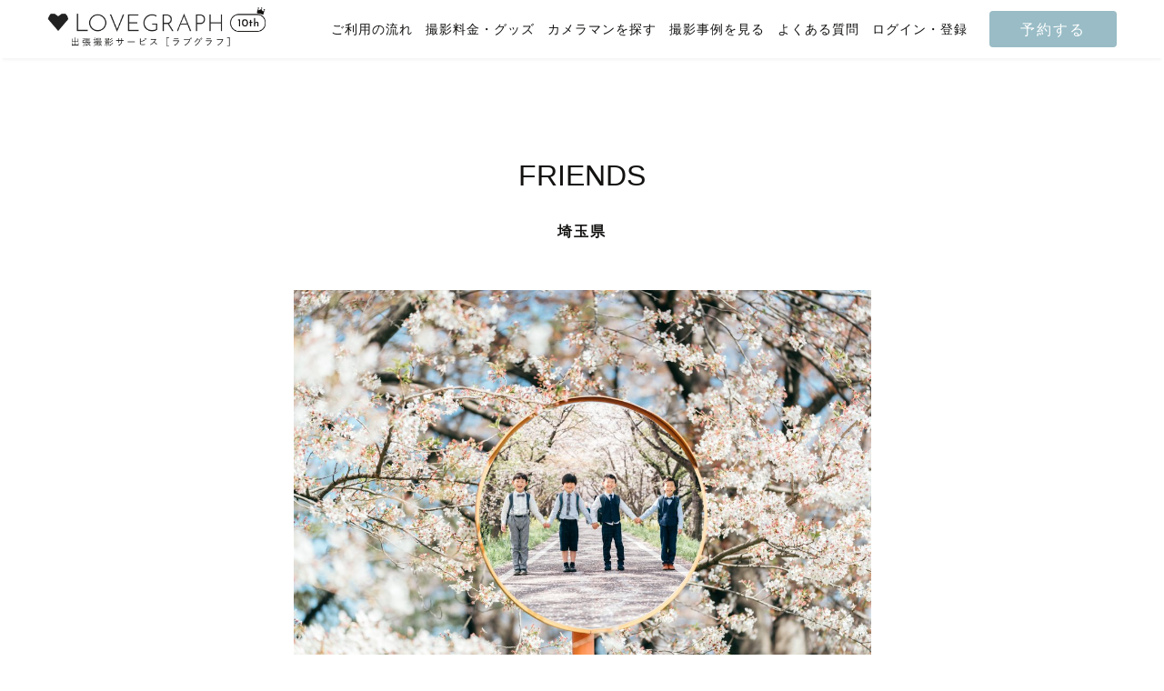

--- FILE ---
content_type: text/html; charset=utf-8
request_url: https://lovegraph.me/albums/79860
body_size: 12228
content:
<!DOCTYPE html><html lang="ja"><head><!-- Google Tag Manager で利用するデータレイヤー -->
<script>
window.dataLayer = window.dataLayer || [];
dataLayer.push({
  'user_id': ,
});
</script>
<!-- Google Tag Manager -->
<script>(function(w,d,s,l,i){w[l]=w[l]||[];w[l].push({'gtm.start':
new Date().getTime(),event:'gtm.js'});var f=d.getElementsByTagName(s)[0],
j=d.createElement(s),dl=l!='dataLayer'?'&l='+l:'';j.async=true;j.src=
'https://www.googletagmanager.com/gtm.js?id='+i+dl;f.parentNode.insertBefore(j,f);
})(window,document,'script','dataLayer','GTM-NDZQKMH');</script>
<!-- End Google Tag Manager -->
<meta charset="utf-8" /><meta content="width=device-width,initial-scale=1" name="viewport" /><link href="https://d1lx4fca3atxam.cloudfront.net/assets/favicon-31ffbcb5b92b3454636b175b8d3558ab5f48d011a1713b114256594fea3648e7.png" rel="icon" /><link href="https://d1lx4fca3atxam.cloudfront.net/assets/apple_touch_icon-4244f803a0cf4685e4b13611ff3f84bf2e181dd0fa358618d3b4c8c17a903763.png" rel="apple-touch-icon" /><link href="https://lovegraph.me/albums/79860" rel="canonical" /><title>FRIENDS｜｜出張撮影・出張カメラマンのラブグラフ</title><meta content="FRIENDS｜｜撮影事例｜ラブグラフ（Lovegraph）では、マタニティフォトやエンゲージメントフォトなどの記念写真から、水族館デートの写真など様々なシーンに出張撮影をおこなっています。関東に限らず、日本各地、海外での撮影が可能です。" name="description" /><meta content="summary_large_image" name="twitter:card" /><meta content="@lovegraph_me" name="twitter:site" /><meta content="FRIENDS｜｜出張撮影・出張カメラマンのラブグラフ" name="twitter:title" /><meta content="FRIENDS｜｜撮影事例｜ラブグラフ（Lovegraph）では、マタニティフォトやエンゲージメントフォトなどの記念写真から、水族館デートの写真など様々なシーンに出張撮影をおこなっています。関東に限らず、日本各地、海外での撮影が可能です。" name="twitter:description" /><meta content="FRIENDS｜｜出張撮影・出張カメラマンのラブグラフ" property="og:title" /><meta content="FRIENDS｜｜撮影事例｜ラブグラフ（Lovegraph）では、マタニティフォトやエンゲージメントフォトなどの記念写真から、水族館デートの写真など様々なシーンに出張撮影をおこなっています。関東に限らず、日本各地、海外での撮影が可能です。" property="og:description" /><meta content="https://resize-image-production.lovegraph.me?ccolor=white&amp;cgravity=southwest&amp;cname=Betch&amp;ls=1080&amp;skey=uploads%2Falbums%2F79860%2Fphotographs%2F0f6b3698-4591-4b9b-ae31-142f2bffc4ad.jpg&amp;v=1681481429&amp;s=4cf3ddfd869d07b829c97b2cf2e1359d" property="og:image" /><meta content="article" property="og:type" /><meta content="https://lovegraph.me/albums/79860" property="og:url" /><meta content="ラブグラフ（Lovegraph）" property="og:site_name" /><meta content="bfa4eff0baef1d7f6eeb2b7ef2d7022f" name="p:domain_verify" /><link rel="stylesheet" media="all" href="https://d1lx4fca3atxam.cloudfront.net/assets/application-48092a4b766cbd6fcdfeee7f57ea409fcadfca14ce9d8a793ac8797c231017b0.css" /><meta name="csrf-param" content="authenticity_token" />
<meta name="csrf-token" content="oZa1vs5IXiFTJ2iYzyBI99m-X6rrK4N2DK31w7xeOAd4XhgCZfj759_955yM79HEK9acQHFoK1jvqltsSbTJbw" /><script type='application/ld+json'>
{ "@context": "http://schema.org", "@type": "ImageObject", "contentLocation": "埼玉県", "contentUrl": "https://resize-image-production.lovegraph.me?ccolor=white&cgravity=southwest&cname=Betch&ls=1080&skey=uploads%2Falbums%2F79860%2Fphotographs%2F0f6b3698-4591-4b9b-ae31-142f2bffc4ad.jpg&v=1681481429&s=4cf3ddfd869d07b829c97b2cf2e1359d", "datePublished": "2023-04-19 07:03:22 +0900", "description": "", "name": "FRIENDS" }
</script>
<script type='application/ld+json'>
{ "@context": "http://schema.org", "@type": "ImageObject", "contentLocation": "埼玉県", "contentUrl": "https://resize-image-production.lovegraph.me?ccolor=white&cgravity=southwest&cname=Betch&ls=1080&skey=uploads%2Falbums%2F79860%2Fphotographs%2F68092615-148d-4dc1-aba4-caa09bbe0f52.jpg&v=1681481439&s=b375044530664d7fc18153712f37c790", "datePublished": "2023-04-19 07:03:22 +0900", "description": "", "name": "FRIENDS" }
</script>
<script type='application/ld+json'>
{ "@context": "http://schema.org", "@type": "ImageObject", "contentLocation": "埼玉県", "contentUrl": "https://resize-image-production.lovegraph.me?ccolor=white&cgravity=southwest&cname=Betch&ls=1080&skey=uploads%2Falbums%2F79860%2Fphotographs%2F1b70c1a7-16c0-4c26-957a-d32c5b544b25.jpg&v=1681481438&s=7fd483b0964bf4667f02213b45e992d9", "datePublished": "2023-04-19 07:03:22 +0900", "description": "", "name": "FRIENDS" }
</script>
<script type='application/ld+json'>
{ "@context": "http://schema.org", "@type": "ImageObject", "contentLocation": "埼玉県", "contentUrl": "https://resize-image-production.lovegraph.me?ccolor=white&cgravity=southwest&cname=Betch&ls=1080&skey=uploads%2Falbums%2F79860%2Fphotographs%2F7454e2b7-f3cc-447b-a365-c0d59a2f20b2.jpg&v=1681481477&s=d291956f24f25a55b4725bda5ac2d83d", "datePublished": "2023-04-19 07:03:22 +0900", "description": "", "name": "FRIENDS" }
</script>
<script type='application/ld+json'>
{ "@context": "http://schema.org", "@type": "ImageObject", "contentLocation": "埼玉県", "contentUrl": "https://resize-image-production.lovegraph.me?ccolor=white&cgravity=southwest&cname=Betch&ls=1080&skey=uploads%2Falbums%2F79860%2Fphotographs%2Fb110b4b4-e017-4ddf-948e-cf1422c33c49.jpg&v=1681481505&s=8d3e7c06aa90cda50680a97f7e356338", "datePublished": "2023-04-19 07:03:22 +0900", "description": "", "name": "FRIENDS" }
</script>
<script type='application/ld+json'>
{ "@context": "http://schema.org", "@type": "ImageObject", "contentLocation": "埼玉県", "contentUrl": "https://resize-image-production.lovegraph.me?ccolor=white&cgravity=southwest&cname=Betch&ls=1080&skey=uploads%2Falbums%2F79860%2Fphotographs%2Fbfd8013a-7cc5-4358-9c99-6faf691ba234.jpg&v=1681481526&s=b332595213b4fa7620178e9b88f75e1f", "datePublished": "2023-04-19 07:03:22 +0900", "description": "", "name": "FRIENDS" }
</script>
<script type='application/ld+json'>
{ "@context": "http://schema.org", "@type": "ImageObject", "contentLocation": "埼玉県", "contentUrl": "https://resize-image-production.lovegraph.me?ccolor=white&cgravity=southwest&cname=Betch&ls=1080&skey=uploads%2Falbums%2F79860%2Fphotographs%2F018f7568-5292-4605-8688-261de0e40b54.jpg&v=1681481600&s=9384311025a898ba7f69909146cab6cb", "datePublished": "2023-04-19 07:03:22 +0900", "description": "", "name": "FRIENDS" }
</script>
<script type='application/ld+json'>
{ "@context": "http://schema.org", "@type": "ImageObject", "contentLocation": "埼玉県", "contentUrl": "https://resize-image-production.lovegraph.me?ccolor=white&cgravity=southwest&cname=Betch&ls=1080&skey=uploads%2Falbums%2F79860%2Fphotographs%2Fc178d947-ff92-470b-a2b1-cdf80c0736dc.jpg&v=1681481608&s=ce0dc322b8af675350b4bf52de9301d6", "datePublished": "2023-04-19 07:03:22 +0900", "description": "", "name": "FRIENDS" }
</script>
</head><body data-action="show" data-controller="albums" data-path-parameters="{&quot;id&quot;:&quot;79860&quot;}" data-request-id="2ca39f7e-6907-4a6c-88cb-69f58061db2a"><!-- Google Tag Manager (noscript) -->
<noscript><iframe src="https://www.googletagmanager.com/ns.html?id=GTM-NDZQKMH"
height="0" width="0" style="display:none;visibility:hidden"></iframe></noscript>
<!-- End Google Tag Manager (noscript) -->
<script src="https://statics.a8.net/a8sales/a8sales.js"></script><div itemscope="" itemtype="https://schema.org/WebSite"><meta content="https://lovegraph.me/" itemprop="url" /><meta content="ラブグラフ" itemprop="name" /></div><div id="page-wrapper"><div id="fixedHeader"><header :class="{ fixed: fixedHeader }" class="header" id="header-smaller"><div class="header__inner"><h1 class="header__logo"><a href="/"><img alt="Lovegraph（ラブグラフ）" src="https://d1lx4fca3atxam.cloudfront.net/assets/header/logo-10aniv-small-37a68b10d77ab1d2a44ef131d37f2ed6753feab16b19de31cbf6e52f9cadc610.png" /></a></h1><div class="header__function"><a class="header__reserve" href="/order/step1?link=%2Falbums%2F79860">予約する</a><div class="header__menu"><div id="menu-button"><img alt="メニュー" width="24" src="https://d1lx4fca3atxam.cloudfront.net/assets/header/menu-045b2eb7b31ad58f18389e10db0081e9ad01a5f2c1efb5ec5ffb77132f8ca3ba.png" /></div></div></div></div></header><div :class="[fixedHeader === true ? &#39;header-height-smaller&#39; : &#39;fixed-height&#39;]" id="header-smaller"></div><header :class="{ fixed: fixedHeader }" class="header" id="header-large"><div class="header__inner"><h1 class="header__logo"><a href="/"><img alt="Lovegraph（ラブグラフ）" src="https://d1lx4fca3atxam.cloudfront.net/assets/header/logo-10aniv-large-b7c6e00dbf41a0c181db544e80956cf6cc7e751cbcc4928a61ae1131e20b39f5.png" /></a></h1><nav class="header__function"><ul class="header__menu"><li class="header__item"><a class="" href="/flow">ご利用の流れ</a></li><li class="header__item"><a class="" href="/pricing">撮影料金・グッズ</a></li><li class="header__item"><a class="" href="/photographers">カメラマンを探す</a></li><li class="header__item"><a class="" href="/albums">撮影事例を見る</a></li><li class="header__item"><a href="https://help.lovegraph.me/ja">よくある質問</a></li><li class="header__item"><a class="login" href="/registration_email">ログイン・登録</a></li></ul><a class="header__reserve" href="/order/step1?link=%2Falbums%2F79860">予約する</a></nav></div></header><div :class="[fixedHeader === true ? &#39;header-height-large&#39; : &#39;fixed-height&#39;]" id="header-large"></div></div><div id="contents"><main class="albums show"><div class='guest-album'>
<h1>
<div class='guest-album-title'>FRIENDS</div>
<p class='guest-album-information'> 埼玉県</p>
</h1>
<div class='photographs'>
<img alt="FRIENDS | " src="https://resize-image-production.lovegraph.me?ccolor=white&amp;cgravity=southwest&amp;cname=Betch&amp;ls=1080&amp;skey=uploads%2Falbums%2F79860%2Fphotographs%2F0f6b3698-4591-4b9b-ae31-142f2bffc4ad.jpg&amp;v=1681481429&amp;s=4cf3ddfd869d07b829c97b2cf2e1359d" />
<img alt="FRIENDS | " src="https://resize-image-production.lovegraph.me?ccolor=white&amp;cgravity=southwest&amp;cname=Betch&amp;ls=1080&amp;skey=uploads%2Falbums%2F79860%2Fphotographs%2F68092615-148d-4dc1-aba4-caa09bbe0f52.jpg&amp;v=1681481439&amp;s=b375044530664d7fc18153712f37c790" />
<img alt="FRIENDS | " src="https://resize-image-production.lovegraph.me?ccolor=white&amp;cgravity=southwest&amp;cname=Betch&amp;ls=1080&amp;skey=uploads%2Falbums%2F79860%2Fphotographs%2F1b70c1a7-16c0-4c26-957a-d32c5b544b25.jpg&amp;v=1681481438&amp;s=7fd483b0964bf4667f02213b45e992d9" />
</div>
<div class='photographs'>
<img alt="FRIENDS | " src="https://resize-image-production.lovegraph.me?ccolor=white&amp;cgravity=southwest&amp;cname=Betch&amp;ls=1080&amp;skey=uploads%2Falbums%2F79860%2Fphotographs%2F7454e2b7-f3cc-447b-a365-c0d59a2f20b2.jpg&amp;v=1681481477&amp;s=d291956f24f25a55b4725bda5ac2d83d" />
<img alt="FRIENDS | " src="https://resize-image-production.lovegraph.me?ccolor=white&amp;cgravity=southwest&amp;cname=Betch&amp;ls=1080&amp;skey=uploads%2Falbums%2F79860%2Fphotographs%2Fb110b4b4-e017-4ddf-948e-cf1422c33c49.jpg&amp;v=1681481505&amp;s=8d3e7c06aa90cda50680a97f7e356338" />
</div>
<div class='photographs'>
<img alt="FRIENDS | " src="https://resize-image-production.lovegraph.me?ccolor=white&amp;cgravity=southwest&amp;cname=Betch&amp;ls=1080&amp;skey=uploads%2Falbums%2F79860%2Fphotographs%2Fbfd8013a-7cc5-4358-9c99-6faf691ba234.jpg&amp;v=1681481526&amp;s=b332595213b4fa7620178e9b88f75e1f" />
<img alt="FRIENDS | " src="https://resize-image-production.lovegraph.me?ccolor=white&amp;cgravity=southwest&amp;cname=Betch&amp;ls=1080&amp;skey=uploads%2Falbums%2F79860%2Fphotographs%2F018f7568-5292-4605-8688-261de0e40b54.jpg&amp;v=1681481600&amp;s=9384311025a898ba7f69909146cab6cb" />
<img alt="FRIENDS | " src="https://resize-image-production.lovegraph.me?ccolor=white&amp;cgravity=southwest&amp;cname=Betch&amp;ls=1080&amp;skey=uploads%2Falbums%2F79860%2Fphotographs%2Fc178d947-ff92-470b-a2b1-cdf80c0736dc.jpg&amp;v=1681481608&amp;s=ce0dc322b8af675350b4bf52de9301d6" />
</div>
<p class='area'>
<span class='detail-title'>
Area：
</span>
<a href="/albums/nyuen_nyugaku?area=saitama">埼玉</a>
</p>
<p class='date'>
<span class='detail-title'>
Date：
</span>
2023/4
</p>
<div class='tags'>
<ul class='tags-list'>
<span class='detail-title'>
Tag：
</span>
<li class='tags-item'><a href="/tags/flower-garden">#花畑</a></li>
<li class='tags-item'><a href="/tags/friends">#フレンズ</a></li>
<li class='tags-item'><a href="/tags/admission">#入園・入学・卒園</a></li>
<li class='tags-item'><a href="/tags/cherry-blossoms">#桜</a></li>
<li class='tags-item'><a href="/tags/pre-school-child">#未就学児（〜6歳）</a></li>
<li class='tags-item'><a href="/tags/elementary-school">#小学生</a></li>
<li class='tags-item'><a href="/tags/uniform">#制服</a></li>
<li class='tags-item'><a href="/tags/bubbles">#しゃぼん玉</a></li>
</ul>
</div>
<div class='share'>
<ul class='share-list'>
<li class='share-item'>
<a href="https://twitter.com/intent/tweet?text=FRIENDS%EF%BD%9C%EF%BD%9C%E5%87%BA%E5%BC%B5%E6%92%AE%E5%BD%B1%E3%82%B5%E3%83%BC%E3%83%93%E3%82%B9%E3%81%AE%E3%83%A9%E3%83%96%E3%82%B0%E3%83%A9%E3%83%95%EF%BC%88Lovegraph%EF%BC%89%20https%3A%2F%2Flovegraph.me%2Falbums%2F79860"><i class='fab fa-twitter'></i>
ツイート
</a></li>
<li class='share-item'>
<a data-facebook-share="FRIENDS｜｜出張撮影サービスのラブグラフ（Lovegraph）" href="#"><i class='fab fa-facebook'></i>
シェア
</a></li>
<li class='share-item'>
<a href="https://line.me/R/msg/text/?FRIENDS%20https%3A%2F%2Flovegraph.me%2Falbums%2F79860"><i class='fas fa-comment'></i>
LINEで送る
</a></li>
</ul>
</div>
<div class='photographer'>
<h2 class='photographer-title'>
この撮影をしたカメラマン
</h2>
<br>
<div class='inner'>
<div class='photographer-image'>
<a href="/photographers/Betch"><img alt="カメラマン べっち" src="https://s3-assets.lovegraph.me/photographers/medium_Betch.jpeg?v=1764253389" />
</a></div>
<div class='inner-box'>
<div class='photographer-name'>
べっち
</div>
<div class='photographer-achievement'>
<div class='photographer-achievement-photographing'>
<img alt="撮影回数" src="https://d1lx4fca3atxam.cloudfront.net/assets/staffs/photograph-92ecfb03d837be59520af5659077aad3db5f968b6e53bfb8dd48e7e8ba2eea49.png" />
<span>288件</span>
</div>
<div class='photographer-achievement-review'>
<img alt="レビュー数" src="https://d1lx4fca3atxam.cloudfront.net/assets/staffs/review-ffe894aeee40d67fdd018933f52b60c33572a2359322686b0ea409d4daef3f02.png" />
<span>47件</span>
</div>
</div>
</div>
</div>
<div class='photographer-appeal-point'>
<span>ウェディング</span>
<span>家族</span>
<span>七五三</span>
<span>秋</span>
<span>神社</span>
</div>
<expand-accordion>
<pre class='photographer-information'>~みんなの親戚カメラマン~
家族のように友達のように寄り添って自然体の笑顔を引き出します☺️
【自己紹介】
・埼玉県育ち
・ポケモンとディズニーが大好き
6年間おもちゃの卸売をしたのち、
2024年からフリーランスフォトグラファーとして活動しています📷
子どもと遊ぶことが好きで、
地元で子ども食堂を運営しています🍙
【 👨👦👩ファミリー撮影 】
「写真を撮るよ」ではなく、
「一緒に遊ぼう！」と声をかけています。
子どもたちにとって、
同じ場所に立ち止まるのは楽しくないこと。
べっちと楽しく遊んでいたら、いつの間にか素敵な写真が撮れている！
そんなサービスをお届けします！
【💍ウェディング撮影】
記念の写真だから、ちゃんとしなきゃと
思ってしまうかもしれません。
でも、わきあいあいとした楽しい雰囲気で
自然な笑顔をひきだします！
皆さんの思い出や好きなことを共有していただき、
ふたりらしい写真になるよう、ポージングも雰囲気つくりを行います
一生に1回の撮影なので
無邪気に楽しく、素敵な写真を一緒に作りましょう！
【 🚃対応エリア・交通費 】
関東を中心として活動しています。
全国世界どこでも撮影可能です！
都心から離れる場合は交通費をいただく場合がございます。
お気軽にご相談ください:飛行機:
【✉️ お問い合わせ】
ご相談したいこと、ご不明点など
公式ラインにてお気軽にお問い合わせください
【📷べっちの想い】
『写真を撮るから笑うのではなく、笑っているから写真を撮る』
撮影の目的は写真ではなく記憶を残すこと、素敵な思い出を形に残すこと
少しでも想いに共感できる方、まだ予約に迷っている方でもぜひ一度ご連絡ください✨</pre>
</expand-accordion>
<div class='button-tertiary-wide'><a href="/photographers/Betch">このカメラマンについて詳しく</a></div>
<form action="/order/step1" accept-charset="UTF-8" method="post"><input type="hidden" name="authenticity_token" value="PZSqG_S_UkxGNwRk4qtU1jdZudBBBXpbkX8qtyMNsKU816BOUu8VNIdj3lMwa142G094Lfge26CsZFCpWgdYpQ" autocomplete="off" /><input value="1479" autocomplete="off" type="hidden" name="order[designated_photographer_id]" id="order_designated_photographer_id" />
<input value="designation_on_photographer_page" autocomplete="off" type="hidden" name="order[photographer_preference]" id="order_photographer_preference" />
<input type="submit" name="commit" value="このカメラマンを指名" class="button-primary-wide photographer-action" data-disable-with="このカメラマンを指名" />
</form>
</div>
</div>
<section class='more-stories'>
<div class='inner-box'>
<div class='stories-title'>
<div class='text-ornament'>More stories</div>
<h2>おすすめの過去の撮影</h2>
</div>
<div class='line-ornament-center'></div>
<div class='tab-group'>
<div class='tab-cols'>
<h3 class='tab active' data-tab-content='same-photographer'>カメラマンが同じ</h3>
<h3 class='tab' data-tab-content='same-area'>撮影地域が同じ</h3>
</div>
<div class='tab-content' data-tab-content='same-area'>
<ul class='albums__list'>
<li class='albums__item albums__item-block'>
<a href="/albums/193449"><div class='albums__item-image'>
<img alt="newborn photo🧸🎀 | ニューボーン" srcset="https://resize-image-production.lovegraph.me?ccolor=white&amp;cgravity=southwest&amp;cname=hiyori&amp;ls=360&amp;skey=uploads%2Falbums%2F193449%2Fphotographs%2F1768141570-689732391253452-1629-3867%2F1.jpg&amp;v=1768141573&amp;s=998487db85b7fbcde3aaf829b31a8d49 1x, https://resize-image-production.lovegraph.me?ccolor=white&amp;cgravity=southwest&amp;cname=hiyori&amp;ls=720&amp;skey=uploads%2Falbums%2F193449%2Fphotographs%2F1768141570-689732391253452-1629-3867%2F1.jpg&amp;v=1768141573&amp;s=e096a4383e7ea174b465640d6077ff41 2x" loading="lazy" decoding="async" src="https://resize-image-production.lovegraph.me?ccolor=white&amp;cgravity=southwest&amp;cname=hiyori&amp;ls=360&amp;skey=uploads%2Falbums%2F193449%2Fphotographs%2F1768141570-689732391253452-1629-3867%2F1.jpg&amp;v=1768141573&amp;s=998487db85b7fbcde3aaf829b31a8d49" />
</div>
<p class='albums-item-name'>
newborn photo🧸🎀
</p>
</a></li>
<li class='albums__item albums__item-block'>
<a href="/albums/193427"><div class='albums__item-image'>
<img alt="Half birthday 🎂🎈 | 家族写真(ファミリーフォト)" srcset="https://resize-image-production.lovegraph.me?ccolor=white&amp;cgravity=southwest&amp;cname=kyun&amp;ls=360&amp;skey=uploads%2Falbums%2F193427%2Fphotographs%2F1768108983-969191889966817-5161-8507%2Flovegraph-1.jpg&amp;v=1768108986&amp;s=757e51b726e378dbca47f8ddb8270326 1x, https://resize-image-production.lovegraph.me?ccolor=white&amp;cgravity=southwest&amp;cname=kyun&amp;ls=720&amp;skey=uploads%2Falbums%2F193427%2Fphotographs%2F1768108983-969191889966817-5161-8507%2Flovegraph-1.jpg&amp;v=1768108986&amp;s=c67557d178e2588577cd114dced94a2f 2x" loading="lazy" decoding="async" src="https://resize-image-production.lovegraph.me?ccolor=white&amp;cgravity=southwest&amp;cname=kyun&amp;ls=360&amp;skey=uploads%2Falbums%2F193427%2Fphotographs%2F1768108983-969191889966817-5161-8507%2Flovegraph-1.jpg&amp;v=1768108986&amp;s=757e51b726e378dbca47f8ddb8270326" />
</div>
<p class='albums-item-name'>
Half birthday 🎂🎈
</p>
</a></li>
<li class='albums__item albums__item-block'>
<a href="/albums/193413"><div class='albums__item-image'>
<img alt="大きくなったね🎂 | 家族写真(ファミリーフォト)" srcset="https://resize-image-production.lovegraph.me?ccolor=white&amp;cgravity=southwest&amp;cname=namichi&amp;ls=360&amp;skey=uploads%2Falbums%2F193413%2Fphotographs%2F1768056246-660226513960348-4869-8958%2F20251228-57.jpg&amp;v=1768056251&amp;s=19b108febca2c5884254cb4170bca701 1x, https://resize-image-production.lovegraph.me?ccolor=white&amp;cgravity=southwest&amp;cname=namichi&amp;ls=720&amp;skey=uploads%2Falbums%2F193413%2Fphotographs%2F1768056246-660226513960348-4869-8958%2F20251228-57.jpg&amp;v=1768056251&amp;s=cf91f0211d871ed511cdbde9e31fb37f 2x" loading="lazy" decoding="async" src="https://resize-image-production.lovegraph.me?ccolor=white&amp;cgravity=southwest&amp;cname=namichi&amp;ls=360&amp;skey=uploads%2Falbums%2F193413%2Fphotographs%2F1768056246-660226513960348-4869-8958%2F20251228-57.jpg&amp;v=1768056251&amp;s=19b108febca2c5884254cb4170bca701" />
</div>
<p class='albums-item-name'>
大きくなったね🎂
</p>
</a></li>
<li class='albums__item albums__item-block'>
<a href="/albums/193248"><div class='albums__item-image'>
<img alt="二人で一緒に七五三 | " srcset="https://resize-image-production.lovegraph.me?ccolor=white&amp;cgravity=southwest&amp;cname=sakuamiyuki&amp;ls=360&amp;skey=uploads%2Falbums%2F193248%2Fphotographs%2F1767715304-186772414088887-0394-4937%2F251226-1.jpg&amp;v=1767715306&amp;s=7ab415aa0acd34f919dc36ed9237a947 1x, https://resize-image-production.lovegraph.me?ccolor=white&amp;cgravity=southwest&amp;cname=sakuamiyuki&amp;ls=720&amp;skey=uploads%2Falbums%2F193248%2Fphotographs%2F1767715304-186772414088887-0394-4937%2F251226-1.jpg&amp;v=1767715306&amp;s=38a1e800c1799d91337a82ba987ee70e 2x" loading="lazy" decoding="async" src="https://resize-image-production.lovegraph.me?ccolor=white&amp;cgravity=southwest&amp;cname=sakuamiyuki&amp;ls=360&amp;skey=uploads%2Falbums%2F193248%2Fphotographs%2F1767715304-186772414088887-0394-4937%2F251226-1.jpg&amp;v=1767715306&amp;s=7ab415aa0acd34f919dc36ed9237a947" />
</div>
<p class='albums-item-name'>
二人で一緒に七五三
</p>
</a></li>
<li class='albums__item albums__item-block'>
<a href="/albums/193226"><div class='albums__item-image'>
<img alt="1st Birthday Anniversary!! | 家族写真(ファミリーフォト)" srcset="https://resize-image-production.lovegraph.me?ccolor=white&amp;cgravity=southwest&amp;cname=TakeChan&amp;ls=360&amp;skey=uploads%2Falbums%2F193226%2Fphotographs%2F1767664617-876877152879307-1207-4095%2F1A7V03144.jpg&amp;v=1767664619&amp;s=17a97ec1d2e712d38db24ddc1b8c0f9e 1x, https://resize-image-production.lovegraph.me?ccolor=white&amp;cgravity=southwest&amp;cname=TakeChan&amp;ls=720&amp;skey=uploads%2Falbums%2F193226%2Fphotographs%2F1767664617-876877152879307-1207-4095%2F1A7V03144.jpg&amp;v=1767664619&amp;s=f7dbd974425c8ca12613cc1450f70e39 2x" loading="lazy" decoding="async" src="https://resize-image-production.lovegraph.me?ccolor=white&amp;cgravity=southwest&amp;cname=TakeChan&amp;ls=360&amp;skey=uploads%2Falbums%2F193226%2Fphotographs%2F1767664617-876877152879307-1207-4095%2F1A7V03144.jpg&amp;v=1767664619&amp;s=17a97ec1d2e712d38db24ddc1b8c0f9e" />
</div>
<p class='albums-item-name'>
1st Birthday Anniversary!!
</p>
</a></li>
<li class='albums__item albums__item-block'>
<a href="/albums/193031"><div class='albums__item-image'>
<img alt="七五三 | " srcset="https://resize-image-production.lovegraph.me?ccolor=white&amp;cgravity=southwest&amp;cname=ari_sushi&amp;ls=360&amp;skey=uploads%2Falbums%2F193031%2Fphotographs%2F1767406223-519926665377936-9685-5634%2F1221-1.jpg&amp;v=1767406227&amp;s=c072eac9cb9bfd070627343a0260cc86 1x, https://resize-image-production.lovegraph.me?ccolor=white&amp;cgravity=southwest&amp;cname=ari_sushi&amp;ls=720&amp;skey=uploads%2Falbums%2F193031%2Fphotographs%2F1767406223-519926665377936-9685-5634%2F1221-1.jpg&amp;v=1767406227&amp;s=084a47541c7af20ca32a6a3e0b014f2e 2x" loading="lazy" decoding="async" src="https://resize-image-production.lovegraph.me?ccolor=white&amp;cgravity=southwest&amp;cname=ari_sushi&amp;ls=360&amp;skey=uploads%2Falbums%2F193031%2Fphotographs%2F1767406223-519926665377936-9685-5634%2F1221-1.jpg&amp;v=1767406227&amp;s=c072eac9cb9bfd070627343a0260cc86" />
</div>
<p class='albums-item-name'>
七五三
</p>
</a></li>

</ul>
<a class="button-tertiary-wide more-stories-action" href="/areas/saitama">もっとみる</a>
</div>
<div class='tab-content' data-tab-content='same-photographer'>
<ul class='albums__list'>
<li class='albums__item albums__item-block'>
<a href="/albums/182522"><div class='albums__item-image'>
<img alt="みんなの太陽 | " srcset="https://resize-image-production.lovegraph.me?ccolor=white&amp;cgravity=southwest&amp;cname=Betch&amp;ls=360&amp;skey=uploads%2Falbums%2F182522%2Fphotographs%2F1762522137-117182889601527-1255-7284%2FBetch1025_043.jpg&amp;v=1762522140&amp;s=3dd711f967c5d49ba4a7243ae06f7fba 1x, https://resize-image-production.lovegraph.me?ccolor=white&amp;cgravity=southwest&amp;cname=Betch&amp;ls=720&amp;skey=uploads%2Falbums%2F182522%2Fphotographs%2F1762522137-117182889601527-1255-7284%2FBetch1025_043.jpg&amp;v=1762522140&amp;s=d018c9fb52eafc944125f8c501bf5533 2x" loading="lazy" decoding="async" src="https://resize-image-production.lovegraph.me?ccolor=white&amp;cgravity=southwest&amp;cname=Betch&amp;ls=360&amp;skey=uploads%2Falbums%2F182522%2Fphotographs%2F1762522137-117182889601527-1255-7284%2FBetch1025_043.jpg&amp;v=1762522140&amp;s=3dd711f967c5d49ba4a7243ae06f7fba" />
</div>
<p class='albums-item-name'>
みんなの太陽
</p>
</a></li>
<li class='albums__item albums__item-block'>
<a href="/albums/180163"><div class='albums__item-image'>
<img alt="家宝は誰の手に | " srcset="https://resize-image-production.lovegraph.me?ccolor=white&amp;cgravity=southwest&amp;cname=Betch&amp;ls=360&amp;skey=uploads%2Falbums%2F180163%2Fphotographs%2F1761403572-829041327684293-2644-8020%2FBetch1012_120.jpg&amp;v=1761403576&amp;s=0b2367eea323260c0bf177b8a681d885 1x, https://resize-image-production.lovegraph.me?ccolor=white&amp;cgravity=southwest&amp;cname=Betch&amp;ls=720&amp;skey=uploads%2Falbums%2F180163%2Fphotographs%2F1761403572-829041327684293-2644-8020%2FBetch1012_120.jpg&amp;v=1761403576&amp;s=81f1738bedc702de6f247446034b71cd 2x" loading="lazy" decoding="async" src="https://resize-image-production.lovegraph.me?ccolor=white&amp;cgravity=southwest&amp;cname=Betch&amp;ls=360&amp;skey=uploads%2Falbums%2F180163%2Fphotographs%2F1761403572-829041327684293-2644-8020%2FBetch1012_120.jpg&amp;v=1761403576&amp;s=0b2367eea323260c0bf177b8a681d885" />
</div>
<p class='albums-item-name'>
家宝は誰の手に
</p>
</a></li>
<li class='albums__item albums__item-block'>
<a href="/albums/177562"><div class='albums__item-image'>
<img alt="365日 | 家族写真(ファミリーフォト)" srcset="https://resize-image-production.lovegraph.me?ccolor=white&amp;cgravity=southwest&amp;cname=Betch&amp;ls=360&amp;skey=uploads%2Falbums%2F177562%2Fphotographs%2F1759762125-485721578892525-0122-1565%2FBetch_0923_187.jpg&amp;v=1759762128&amp;s=e5ffe346f34d1906609eae5e44e3d89e 1x, https://resize-image-production.lovegraph.me?ccolor=white&amp;cgravity=southwest&amp;cname=Betch&amp;ls=720&amp;skey=uploads%2Falbums%2F177562%2Fphotographs%2F1759762125-485721578892525-0122-1565%2FBetch_0923_187.jpg&amp;v=1759762128&amp;s=929dc8e7896c4699b3bdeadc7839a3e5 2x" loading="lazy" decoding="async" src="https://resize-image-production.lovegraph.me?ccolor=white&amp;cgravity=southwest&amp;cname=Betch&amp;ls=360&amp;skey=uploads%2Falbums%2F177562%2Fphotographs%2F1759762125-485721578892525-0122-1565%2FBetch_0923_187.jpg&amp;v=1759762128&amp;s=e5ffe346f34d1906609eae5e44e3d89e" />
</div>
<p class='albums-item-name'>
365日
</p>
</a></li>
<li class='albums__item albums__item-block'>
<a href="/albums/163001"><div class='albums__item-image'>
<img alt="再会の桜 | フレンドフォト(友達)" srcset="https://resize-image-production.lovegraph.me?ccolor=white&amp;cgravity=southwest&amp;cname=Betch&amp;ls=360&amp;skey=uploads%2Falbums%2F163001%2Fphotographs%2F1745003402-685137937338434-6147-4819%2FBetch0406_035.jpg&amp;v=1745003406&amp;s=584cbe382a599d71c258d47bd273f65e 1x, https://resize-image-production.lovegraph.me?ccolor=white&amp;cgravity=southwest&amp;cname=Betch&amp;ls=720&amp;skey=uploads%2Falbums%2F163001%2Fphotographs%2F1745003402-685137937338434-6147-4819%2FBetch0406_035.jpg&amp;v=1745003406&amp;s=2babef3d14cc03aa06bcf7414a379797 2x" loading="lazy" decoding="async" src="https://resize-image-production.lovegraph.me?ccolor=white&amp;cgravity=southwest&amp;cname=Betch&amp;ls=360&amp;skey=uploads%2Falbums%2F163001%2Fphotographs%2F1745003402-685137937338434-6147-4819%2FBetch0406_035.jpg&amp;v=1745003406&amp;s=584cbe382a599d71c258d47bd273f65e" />
</div>
<p class='albums-item-name'>
再会の桜
</p>
</a></li>
<li class='albums__item albums__item-block'>
<a href="/albums/172042"><div class='albums__item-image'>
<img alt="写真は自由だ！ | フレンドフォト(友達)" srcset="https://resize-image-production.lovegraph.me?ccolor=white&amp;cgravity=southwest&amp;cname=Betch&amp;ls=360&amp;skey=uploads%2Falbums%2F172042%2Fphotographs%2F1753448454-943583676337150-3848-3267%2FBetch0712_022.jpg&amp;v=1753448457&amp;s=97855c2f6fbd375948a26d9b5ad4b504 1x, https://resize-image-production.lovegraph.me?ccolor=white&amp;cgravity=southwest&amp;cname=Betch&amp;ls=720&amp;skey=uploads%2Falbums%2F172042%2Fphotographs%2F1753448454-943583676337150-3848-3267%2FBetch0712_022.jpg&amp;v=1753448457&amp;s=093937b1cdcda7eb4bf840ff0716bc55 2x" loading="lazy" decoding="async" src="https://resize-image-production.lovegraph.me?ccolor=white&amp;cgravity=southwest&amp;cname=Betch&amp;ls=360&amp;skey=uploads%2Falbums%2F172042%2Fphotographs%2F1753448454-943583676337150-3848-3267%2FBetch0712_022.jpg&amp;v=1753448457&amp;s=97855c2f6fbd375948a26d9b5ad4b504" />
</div>
<p class='albums-item-name'>
写真は自由だ！
</p>
</a></li>
<li class='albums__item albums__item-block'>
<a href="/albums/166987"><div class='albums__item-image'>
<img alt="海路の日和 | ウェディングフォト" srcset="https://resize-image-production.lovegraph.me?ccolor=white&amp;cgravity=southwest&amp;cname=Betch&amp;ls=360&amp;skey=uploads%2Falbums%2F166987%2Fphotographs%2F1747835796-746434468634696-0165-0842%2FBetch0508_028.jpg&amp;v=1747835799&amp;s=31a135e388f584571af9ec2bf9ceaa8c 1x, https://resize-image-production.lovegraph.me?ccolor=white&amp;cgravity=southwest&amp;cname=Betch&amp;ls=720&amp;skey=uploads%2Falbums%2F166987%2Fphotographs%2F1747835796-746434468634696-0165-0842%2FBetch0508_028.jpg&amp;v=1747835799&amp;s=6d69b233e644964bb5f3d9b411eebab3 2x" loading="lazy" decoding="async" src="https://resize-image-production.lovegraph.me?ccolor=white&amp;cgravity=southwest&amp;cname=Betch&amp;ls=360&amp;skey=uploads%2Falbums%2F166987%2Fphotographs%2F1747835796-746434468634696-0165-0842%2FBetch0508_028.jpg&amp;v=1747835799&amp;s=31a135e388f584571af9ec2bf9ceaa8c" />
</div>
<p class='albums-item-name'>
海路の日和
</p>
</a></li>

</ul>
<a class="button-tertiary-wide more-stories-action" href="/photographers/Betch/albums">もっとみる</a>
</div>
</div>
</div>
</section>
</main></div><footer id="footer-large"><div class="footer"><div class="footer__information"><nav class="breadcrumbs" itemscope="itemscope" itemtype="https://schema.org/BreadcrumbList"><span itemprop="itemListElement" itemscope="itemscope" itemtype="https://schema.org/ListItem"><a itemprop="item" href="/"><span itemprop="name">トップ</span></a><meta itemprop="position" content="1" /></span> &rsaquo; <span itemprop="itemListElement" itemscope="itemscope" itemtype="https://schema.org/ListItem"><a itemprop="item" href="/albums"><span itemprop="name">フォト一覧</span></a><meta itemprop="position" content="2" /></span> &rsaquo; <span itemprop="itemListElement" itemscope="itemscope" itemtype="https://schema.org/ListItem"><a itemprop="item" href="/tags/nyuen_nyugaku/albums"><span itemprop="name">入園・入学フォトアルバム</span></a><meta itemprop="position" content="3" /></span> &rsaquo; <span itemprop="itemListElement" itemscope="itemscope" itemtype="https://schema.org/ListItem"><a itemprop="item" href="/tags/nyuen_nyugaku/albums?area=saitama"><span itemprop="name">埼玉県の入園・入学フォト一覧</span></a><meta itemprop="position" content="4" /></span> &rsaquo; <span class="current" itemprop="itemListElement" itemscope="itemscope" itemtype="https://schema.org/ListItem"><a itemprop="item" href="/albums/79860"><span itemprop="name">FRIENDS</span></a><meta itemprop="position" content="5" /></span></nav><div class="footer__inner"><div class="footer__block"><p class="footer__content">出張写真撮影サービス「ラブグラフ（Lovegraph）」で撮影された、FRIENDS（）ページです。</p></div><div class="footer__block footer__block__wrapper"><div class="footer__block__col"><div class="footer-block-title">撮影カテゴリ</div><ul class="footer__list"><li><div class="footer__item-title"><a href="/tags/family">家族、ファミリー</a></div><ul class="footer__items"><li class="footer__item"><a href="/tags/newborn">ニューボーンフォト</a></li><li class="footer__item"><a href="/tags/omiyamairi">お宮参り</a></li><li class="footer__item"><a href="/tags/shichigosan">七五三</a></li><li class="footer__item"><a href="/tags/maternity">マタニティフォト</a></li><li class="footer__item"><a href="/tags/okuizome">お食い初め、百日祝い</a></li><li class="footer__item"><a href="/tags/half-birthday">ハーフバースデー</a></li><li class="footer__item"><a href="/tags/birthday">バースデー</a></li><li class="footer__item"><a href="/tags/admission">入園卒園、入学卒業</a></li><li class="footer__item"><a href="/tags/nengajo">年賀状写真</a></li></ul></li><li><div class="footer__item-title"><a href="/tags/couple">カップル・夫婦</a></div><ul class="footer__items"><li class="footer__item"><a href="/tags/anniversary">記念日</a></li><li class="footer__item"><a href="/tags/wedding">ウェディング、ロケーションフォト</a></li></ul></li><li><div class="footer__item-title"><a href="/tags/friends">友達、フレンズ</a></div><ul class="footer__items"><li class="footer__item"><a href="/tags/graduation">卒業式</a></li><li class="footer__item"><a href="/tags/seijinshiki">成人式</a></li><li class="footer__item"><a href="/tags/travel">旅行</a></li></ul></li><li><div class="footer__item-title"><a href="/tags/old-couple">シニア</a></div></li><li><div class="footer__item-title"><a href="/tags/pet">ペット</a></div></li><li><div class="footer__item-title"><a href="/tags/me">プロフィール写真</a></div></li><li><div class="footer__item-title"><a href="/tags/histori">法人写真</a></div></li></ul></div><div class="footer__block__col"><div class="footer-block-title">撮影エリア</div><ul class="footer__list"><li class="footer__item-title">北海道・東北</li><div class="footer__items"><li class="footer__item area"><a href="/areas/hokkaido">北海道</a></li><li class="footer__item area"><a href="/areas/aomori">青森県</a></li><li class="footer__item area"><a href="/areas/iwate">岩手県</a></li><li class="footer__item area"><a href="/areas/miyagi">宮城県</a></li><li class="footer__item area"><a href="/areas/akita">秋田県</a></li><li class="footer__item area"><a href="/areas/yamagata">山形県</a></li><li class="footer__item area"><a href="/areas/fukushima">福島県</a></li></div><li class="footer__item-title">関東</li><div class="footer__items"><li class="footer__item area"><a href="/areas/ibaraki">茨城県</a></li><li class="footer__item area"><a href="/areas/tochigi">栃木県</a></li><li class="footer__item area"><a href="/areas/gunma">群馬県</a></li><li class="footer__item area"><a href="/areas/saitama">埼玉県</a></li><li class="footer__item area"><a href="/areas/chiba">千葉県</a></li><li class="footer__item area"><a href="/areas/tokyo">東京都</a></li><li class="footer__item area"><a href="/areas/kanagawa">神奈川県</a></li><li class="footer__item area"><a href="/areas/yamanashi">山梨県</a></li></div><li class="footer__item-title">東海</li><div class="footer__items"><li class="footer__item area"><a href="/areas/nagano">長野県</a></li><li class="footer__item area"><a href="/areas/gifu">岐阜県</a></li><li class="footer__item area"><a href="/areas/shizuoka">静岡県</a></li><li class="footer__item area"><a href="/areas/aichi">愛知県</a></li><li class="footer__item area"><a href="/areas/mie">三重県</a></li></div><li class="footer__item-title">北陸</li><div class="footer__items"><li class="footer__item area"><a href="/areas/niigata">新潟県</a></li><li class="footer__item area"><a href="/areas/toyama">富山県</a></li><li class="footer__item area"><a href="/areas/ishikawa">石川県</a></li><li class="footer__item area"><a href="/areas/fukui">福井県</a></li></div><li class="footer__item-title">関西</li><div class="footer__items"><li class="footer__item area"><a href="/areas/shiga">滋賀県</a></li><li class="footer__item area"><a href="/areas/kyoto">京都府</a></li><li class="footer__item area"><a href="/areas/osaka">大阪府</a></li><li class="footer__item area"><a href="/areas/hyogo">兵庫県</a></li><li class="footer__item area"><a href="/areas/nara">奈良県</a></li><li class="footer__item area"><a href="/areas/wakayama">和歌山県</a></li></div><li class="footer__item-title">中四国</li><div class="footer__items"><li class="footer__item area"><a href="/areas/tottori">鳥取県</a></li><li class="footer__item area"><a href="/areas/shimane">島根県</a></li><li class="footer__item area"><a href="/areas/okayama">岡山県</a></li><li class="footer__item area"><a href="/areas/hiroshima">広島県</a></li><li class="footer__item area"><a href="/areas/yamaguchi">山口県</a></li><li class="footer__item area"><a href="/areas/tokushima">徳島県</a></li><li class="footer__item area"><a href="/areas/kagawa">香川県</a></li><li class="footer__item area"><a href="/areas/ehime">愛媛県</a></li><li class="footer__item area"><a href="/areas/kochi">高知県</a></li></div><li class="footer__item-title">九州・沖縄</li><div class="footer__items"><li class="footer__item area"><a href="/areas/fukuoka">福岡県</a></li><li class="footer__item area"><a href="/areas/saga">佐賀県</a></li><li class="footer__item area"><a href="/areas/nagasaki">長崎県</a></li><li class="footer__item area"><a href="/areas/kumamoto">熊本県</a></li><li class="footer__item area"><a href="/areas/oita">大分県</a></li><li class="footer__item area"><a href="/areas/miyazaki">宮崎県</a></li><li class="footer__item area"><a href="/areas/kagoshima">鹿児島県</a></li><li class="footer__item area"><a href="/areas/okinawa">沖縄県</a></li></div></ul></div><div class="footer__block__col"><div class="footer-block-title">ラブグラフについて</div><ul class="footer__list"><li><div class="footer__item-title"><a target="_blank" rel="noopener" href="https://lovegraph.me/pricing">撮影料金</a></div></li><li><div class="footer__item-title"><a target="_blank" rel="noopener" href="https://lovegraph.me/flow">ご利用の流れ</a></div></li><li><div class="footer__item-title"><a target="_blank" rel="noopener" href="https://help.lovegraph.me/ja">よくある質問</a></div></li></ul></div></div><div class="footer__block"><div class="footer-block-title">ラブグラフが運営するサービス</div><ul class="footer__banner"><li class="footer__banner"><a target="_blank" rel="noopener" href="https://studio.lovegraph.me/"><img alt="清澄白河・門前仲町のフォトスタジオ - studio365（スタジオサンロクゴ）" height="76.5" width="272" loading="lazy" decoding="async" src="https://d1lx4fca3atxam.cloudfront.net/assets/footer/lg_studio365-ece83790a787bfc6c663ceccb26ccf0c1d74f82f2606def4a66bccb4cd78b0f4.jpg" /></a></li><li class="footer__banner"><a target="_blank" rel="noopener" href="https://academy-plus.lovegraph.me"><img alt="カメラマン募集中丨ラブグラフアカデミー" height="76.5" width="272" loading="lazy" decoding="async" src="https://d1lx4fca3atxam.cloudfront.net/assets/footer/lg_academy-59baaa044604551e93a1814c2d9ce4dcba93f9cf3a8fda20bc3276dd86b278ed.jpg" /></a></li><li class="footer__banner"><a target="_blank" rel="noopener" href="/gift/send"><img alt="結婚、出産、誕生日のギフトはラブグラフギフト" height="76.5" width="272" loading="lazy" decoding="async" src="https://d1lx4fca3atxam.cloudfront.net/assets/footer/lg_gift-8109bb30c76f50469ce72bac26b703b0f99c53e96aa21d498e5b4bfbf49fa32d.jpg" /></a></li><li class="footer__banner"><a target="_blank" rel="noopener" href="https://lp.lovegraph.me/recruit"><img alt="カメラマン募集中丨ラブグラファー採用ページ" height="76.5" width="272" loading="lazy" decoding="async" src="https://d1lx4fca3atxam.cloudfront.net/assets/footer/lg_recruit-b682eabbe1d098c49a4389edc1f1a490716137ebef58eb24a52e58d87bb027a7.jpg" /></a></li><li class="footer__banner"><a target="_blank" rel="noopener" href="/histori"><img alt="法人向け出張撮影のヒストリ" height="76.5" width="272" loading="lazy" decoding="async" src="https://d1lx4fca3atxam.cloudfront.net/assets/footer/lg_histori-2a87286188796256722648019e454cd6aace70ae8848b51eed0cc04f07460320.jpg" /></a></li><li class="footer__banner"><a target="_blank" rel="noopener" href="/presets"><img alt="Lightroomプリセット丨ラブグラフプリセット" height="76.5" width="272" loading="lazy" decoding="async" src="https://d1lx4fca3atxam.cloudfront.net/assets/footer/lg_presets-d26749bb4673bb9152518f8897a4c9b0bdd637f6db1a2c6908edd55ef688424d.jpg" /></a></li><li class="footer__banner"><a target="_blank" rel="noopener" href="https://lgshop.thebase.in"><img alt="ラブグラフショップ" height="76.5" width="272" loading="lazy" decoding="async" src="https://d1lx4fca3atxam.cloudfront.net/assets/footer/lg_shop-d84161d61e01440a75722b0bde778d90131ababd2319805c325fa69e9fe51180.jpg" /></a></li><li class="footer__banner"><a target="_blank" rel="noopener" href="/articles"><img alt="ラブグラフジャーナル" height="76.5" width="272" loading="lazy" decoding="async" src="https://d1lx4fca3atxam.cloudfront.net/assets/footer/lg_journal-9493cf028f42de01a4c704db055bee8f5137401e30bfa1d4d5eb3511630f0b46.jpg" /></a></li></ul></div><div class="footer__block footer__block--sns"><div class="footer-block-title">公式SNSアカウント</div><ul class="footer__list"><li class="footer__item"><a target="_blank" rel="noopener" href="https://www.instagram.com/lovegraph_me/">Instagram</a></li><li class="footer__item"><a target="_blank" rel="noopener" href="https://twitter.com/intent/follow?screen_name=lovegraph_me">X (旧: Twitter)</a></li><li class="footer__item"><a target="_blank" rel="noopener" href="https://www.facebook.com/lovegraph.official/">Facebook</a></li><li class="footer__item"><a target="_blank" rel="noopener" href="https://lin.ee/eE5Oa4K">LINE</a></li><li class="footer__item"><a target="_blank" rel="noopener" href="https://www.pinterest.jp/lovegraph_me/">Pinterest</a></li></ul></div><div class="footer__block"><div class="footer__corporate"><div class="footer__logo"><a href="/"><img alt="出張撮影・出張カメラマンのラブグラフ（Lovegraph）" width="200" loading="lazy" decoding="async" src="https://d1lx4fca3atxam.cloudfront.net/assets/footer/logo-10aniv-white-ea79e489a4efc6e23143aa624221d40cfe59c66a6eb31cf582f4aa720917f79e.png" /></a></div><div class="footer__content"><ul class="footer__list footer__corporate-list"><li class="footer__item footer__item--corporate"><a target="_blank" rel="noopener" href="https://corporate.lovegraph.me/">運営会社</a></li><li class="footer__item footer__item--corporate"><a target="_blank" rel="noopener" href="https://help.lovegraph.me/ja/articles/8277727">利用規約</a></li><li class="footer__item footer__item--corporate"><a href="/privacy">プライバシーポリシー</a></li><li class="footer__item footer__item--corporate"><a target="_blank" rel="noopener" href="https://lp.lovegraph.me/recruit">カメラマン募集</a></li><li class="footer__item footer__item--corporate"><a href="https://help.lovegraph.me/ja">お問い合わせ</a></li><li class="footer__item footer__item--corporate"><a target="_blank" rel="noopener" href="https://help.lovegraph.me/ja/articles/8277962">特定商取引法に基づく表記</a></li><li class="footer__item footer__item--corporate"><a target="_blank" rel="noopener" href="https://help.lovegraph.me/ja/articles/8277965">対応ブラウザについて</a></li></ul><div class="footer__copy">&copy; 2014 - 2026 Lovegraph Inc.</div></div></div></div></div></div></div></footer><footer id="footer-smaller"><div class="footer"><div class="footer__information"><a class="footer__scrollTop" data-share="true" data-scroll-to="#page-wrapper" href="#"><i class="fas fa-chevron-up"></i><br />PAGE TOP</a><nav class="breadcrumbs" itemscope="itemscope" itemtype="https://schema.org/BreadcrumbList"><span itemprop="itemListElement" itemscope="itemscope" itemtype="https://schema.org/ListItem"><a itemprop="item" href="/"><span itemprop="name">トップ</span></a><meta itemprop="position" content="1" /></span> &rsaquo; <span itemprop="itemListElement" itemscope="itemscope" itemtype="https://schema.org/ListItem"><a itemprop="item" href="/albums"><span itemprop="name">フォト一覧</span></a><meta itemprop="position" content="2" /></span> &rsaquo; <span itemprop="itemListElement" itemscope="itemscope" itemtype="https://schema.org/ListItem"><a itemprop="item" href="/tags/nyuen_nyugaku/albums"><span itemprop="name">入園・入学フォトアルバム</span></a><meta itemprop="position" content="3" /></span> &rsaquo; <span itemprop="itemListElement" itemscope="itemscope" itemtype="https://schema.org/ListItem"><a itemprop="item" href="/tags/nyuen_nyugaku/albums?area=saitama"><span itemprop="name">埼玉県の入園・入学フォト一覧</span></a><meta itemprop="position" content="4" /></span> &rsaquo; <span class="current" itemprop="itemListElement" itemscope="itemscope" itemtype="https://schema.org/ListItem"><a itemprop="item" href="/albums/79860"><span itemprop="name">FRIENDS</span></a><meta itemprop="position" content="5" /></span></nav><ul class="footer__table"><li class="footer__cell"><a href="/flow">ご利用の流れ</a></li><li class="footer__cell"><a href="/pricing">撮影料金</a></li><li class="footer__cell"><a href="/photographers">カメラマン一覧</a></li><li class="footer__cell"><a href="/tags/family">家族、ファミリー</a></li><li class="footer__cell"><a href="/tags/omiyamairi">お宮参り</a></li><li class="footer__cell"><a href="/tags/newborn">ニューボーンフォト</a></li><li class="footer__cell"><a href="/tags/shichigosan">七五三</a></li><li class="footer__cell"><a href="/tags/maternity">マタニティフォト</a></li><li class="footer__cell footer__cell--wedding"><a href="/tags/wedding"><div class="mini-title">ウェディング</div><div class="mini-subtitle">(前撮り、後撮り)</div></a></li><li class="footer__cell"><a href="/tags/couple">恋人、カップル</a></li><li class="footer__cell"><a href="/tags/friends">友達、フレンド</a></li><li class="footer__cell"><a href="/tags/me">プロフィール写真</a></li><li class="footer__cell"><a href="https://help.lovegraph.me/ja">よくある質問</a></li><li class="footer__cell"><a href="https://help.lovegraph.me/ja">お問い合わせ</a></li></ul><div class="footer__block"><h3 class="footer__blockTitle">ラブグラフが運営するサービス</h3><ul class="footer__list"><li class="footer__banner"><a target="_blank" rel="noopener" href="https://studio.lovegraph.me/"><img alt="清澄白河・門前仲町のフォトスタジオ - studio365（スタジオサンロクゴ）" height="92" width="327" loading="lazy" decoding="async" src="https://d1lx4fca3atxam.cloudfront.net/assets/footer/lg_studio365-ece83790a787bfc6c663ceccb26ccf0c1d74f82f2606def4a66bccb4cd78b0f4.jpg" /></a></li><li class="footer__banner"><a target="_blank" rel="noopener" href="https://academy-plus.lovegraph.me"><img alt="カメラマン募集中丨ラブグラフアカデミー" height="92" width="327" loading="lazy" decoding="async" src="https://d1lx4fca3atxam.cloudfront.net/assets/footer/lg_academy-59baaa044604551e93a1814c2d9ce4dcba93f9cf3a8fda20bc3276dd86b278ed.jpg" /></a></li><li class="footer__banner"><a target="_blank" rel="noopener" href="/gift/send"><img alt="結婚、出産、誕生日のギフトはラブグラフギフト" height="92" width="327" loading="lazy" decoding="async" src="https://d1lx4fca3atxam.cloudfront.net/assets/footer/lg_gift-8109bb30c76f50469ce72bac26b703b0f99c53e96aa21d498e5b4bfbf49fa32d.jpg" /></a></li><li class="footer__banner"><a target="_blank" rel="noopener" href="https://lp.lovegraph.me/recruit"><img alt="カメラマン募集中丨ラブグラファー採用ページ" height="92" width="327" loading="lazy" decoding="async" src="https://d1lx4fca3atxam.cloudfront.net/assets/footer/lg_recruit-b682eabbe1d098c49a4389edc1f1a490716137ebef58eb24a52e58d87bb027a7.jpg" /></a></li><li class="footer__banner"><a target="_blank" rel="noopener" href="/histori"><img alt="法人向け出張撮影のヒストリ" height="92" width="327" loading="lazy" decoding="async" src="https://d1lx4fca3atxam.cloudfront.net/assets/footer/lg_histori-2a87286188796256722648019e454cd6aace70ae8848b51eed0cc04f07460320.jpg" /></a></li><li class="footer__banner"><a target="_blank" rel="noopener" href="/presets"><img alt="Lightroomプリセット丨ラブグラフプリセット" height="92" width="327" loading="lazy" decoding="async" src="https://d1lx4fca3atxam.cloudfront.net/assets/footer/lg_presets-d26749bb4673bb9152518f8897a4c9b0bdd637f6db1a2c6908edd55ef688424d.jpg" /></a></li><li class="footer__banner"><a target="_blank" rel="noopener" href="https://lgshop.thebase.in"><img alt="ラブグラフショップ" height="92" width="327" loading="lazy" decoding="async" src="https://d1lx4fca3atxam.cloudfront.net/assets/footer/lg_shop-d84161d61e01440a75722b0bde778d90131ababd2319805c325fa69e9fe51180.jpg" /></a></li><li class="footer__banner"><a target="_blank" rel="noopener" href="/articles"><img alt="ラブグラフジャーナル" height="92" width="327" loading="lazy" decoding="async" src="https://d1lx4fca3atxam.cloudfront.net/assets/footer/lg_journal-9493cf028f42de01a4c704db055bee8f5137401e30bfa1d4d5eb3511630f0b46.jpg" /></a></li></ul></div><div class="footer__block"><h3 class="footer__blockTitle"><i class="fas fa-chevron-right"></i> <a href="/tags">撮影カテゴリ</a></h3><h3 class="footer__blockTitle"><i class="fas fa-chevron-right"></i> <a href="/areas">撮影エリア</a></h3></div><div class="footer__block"><ul class="footer__list"><li class="footer__item"><i class="fas fa-chevron-right"></i> <a target="_blank" rel="noopener" href="https://corporate.lovegraph.me/">運営会社</a></li><li class="footer__item"><i class="fas fa-chevron-right"></i> <a target="_blank" rel="noopener" href="https://help.lovegraph.me/ja/articles/8277727">利用規約</a></li><li class="footer__item"><i class="fas fa-chevron-right"></i> <a href="/privacy">プライバシーポリシー</a></li><li class="footer__item"><i class="fas fa-chevron-right"></i> <a target="_blank" rel="noopener" href="https://help.lovegraph.me/ja/articles/8277962">特定商取引法に基づく表記</a></li><li class="footer__item"><i class="fas fa-chevron-right"></i> <a target="_blank" rel="noopener" href="https://help.lovegraph.me/ja/articles/8277965">対応ブラウザについて</a></li><li class="footer__item"><i class="fas fa-chevron-right"></i> <a target="_blank" rel="noopener" href="https://lp.lovegraph.me/recruit">カメラマン募集</a></li></ul></div><div class="footer__block footer__block-sns"><div class="footer-block-title">公式SNSアカウント</div><ul class="footer__list"><li class="footer__item"><i class="fas fa-chevron-right"></i> <a target="_blank" rel="noopener" href="https://www.instagram.com/lovegraph_me/">Instagram</a></li><li class="footer__item"><i class="fas fa-chevron-right"></i> <a target="_blank" rel="noopener" href="https://twitter.com/intent/follow?screen_name=lovegraph_me">X (旧: Twitter)</a></li><li class="footer__item"><i class="fas fa-chevron-right"></i> <a target="_blank" rel="noopener" href="https://www.facebook.com/lovegraph.official/">Facebook</a></li><li class="footer__item"><i class="fas fa-chevron-right"></i> <a target="_blank" rel="noopener" href="https://lin.ee/eE5Oa4K">LINE</a></li><li class="footer__item"><i class="fas fa-chevron-right"></i> <a target="_blank" rel="noopener" href="https://www.pinterest.jp/lovegraph_me/">Pinterest</a></li></ul></div><div class="footer__copy">&copy; 2014 - 2026 Lovegraph Inc.</div></div></div></footer></div><div class="sidebar-menu" id="sidebar-smaller"><ul class="sidebar-menu__list"><li><a href="/">トップ</a></li><li><a href="/flow">ご利用の流れ</a></li><li><a href="/pricing">撮影料金・グッズ</a></li><li><a href="/photographers">カメラマンを探す</a></li><li><a href="/albums">撮影事例を見る</a></li><li><a href="https://help.lovegraph.me/ja">よくある質問</a></li><li><a href="/catalog">カタログ請求</a></li><li><a class="login" href="/registration_email">ログイン・登録</a></li></ul><a class="sidebar-menu__reserve" href="/order/step1">予約する</a><div class="sidebar-menu__line"><div class="sidebar-menu__line-image"><img alt="LINE公式アカウント画像イメージ" src="https://d1lx4fca3atxam.cloudfront.net/assets/sidebar/guratan_sp-a79341937663a9c5214de3d6ff4770242c63990effbdd93e44a184b15b6ac47a.png" /></div><p class="sidebar-menu__line-text">LINE公式アカウント追加で<span>1,000円OFF</span><br>クーポンプレゼント!</br></p><div class="sidebar-menu__line-logo"><a target="_blank" rel="noopener" href="https://lin.ee/eE5Oa4K"><img alt="LINE公式アカウント友達追加ボタン" border="0" src="https://scdn.line-apps.com/n/line_add_friends/btn/ja.png" /></a></div></div></div><script>var _vwo_code=(function(){
var account_id=241958,
settings_tolerance=2000,
library_tolerance=2500,
use_existing_jquery=false,
// DO NOT EDIT BELOW THIS LINE
f=false,d=document;return{use_existing_jquery:function(){return use_existing_jquery;},library_tolerance:function(){return library_tolerance;},finish:function(){if(!f){f=true;var a=d.getElementById('_vis_opt_path_hides');if(a)a.parentNode.removeChild(a);}},finished:function(){return f;},load:function(a){var b=d.createElement('script');b.src=a;b.type='text/javascript';b.innerText;b.onerror=function(){_vwo_code.finish();};d.getElementsByTagName('head')[0].appendChild(b);},init:function(){settings_timer=setTimeout('_vwo_code.finish()',settings_tolerance);var a=d.createElement('style'),b='body{opacity:0 !important;filter:alpha(opacity=0) !important;background:none !important;}',h=d.getElementsByTagName('head')[0];a.setAttribute('id','_vis_opt_path_hides');a.setAttribute('type','text/css');if(a.styleSheet)a.styleSheet.cssText=b;else a.appendChild(d.createTextNode(b));h.appendChild(a);this.load('//dev.visualwebsiteoptimizer.com/j.php?a='+account_id+'&u='+encodeURIComponent(d.URL)+'&r='+Math.random());return settings_timer;}};}());_vwo_settings_timer=_vwo_code.init();</script><!--Twitter universal website tag code--><script>!function(e,t,n,s,u,a){e.twq||(s=e.twq=function(){s.exe?s.exe.apply(s,arguments):s.queue.push(arguments);
},s.version='1.1',s.queue=[],u=t.createElement(n),u.async=!0,u.src='//static.ads-twitter.com/uwt.js',
        a=t.getElementsByTagName(n)[0],a.parentNode.insertBefore(u,a))}(window,document,'script');
// Insert Twitter Pixel ID and Standard Event data below
twq('init','nw3o3');
twq('track','PageView');</script><script src="https://maps.googleapis.com/maps/api/js?key=AIzaSyBoEdZliYh1ovk4tqVkj1kVOl7Pxv6B138&amp;libraries=places&amp;language=ja&amp;region=JP"></script><script src="https://d1lx4fca3atxam.cloudfront.net/assets/application-c3281ead0310ac8e846e5fbcba03561f5469068f48d7703b691cf87f4d2ac49d.js"></script><script src="https://d1lx4fca3atxam.cloudfront.net/assets/lazyload-60fe6959a62f07559267a6c83ddf3075aba5a95722c9b9425cd8a7b54e9b3ae3.js"></script></body></html>